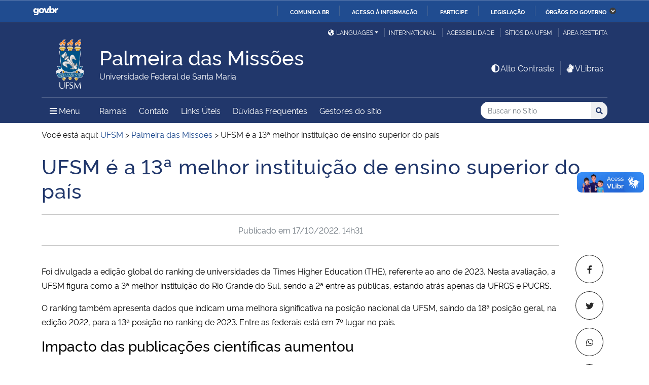

--- FILE ---
content_type: text/html; charset=UTF-8
request_url: https://www.ufsm.br/unidades-universitarias/palmeira-das-missoes/2022/10/17/ufsm-e-a-13a-melhor-instituicao-de-ensino-superior-do-pais
body_size: 98240
content:
<!doctype html>
<html lang="pt-BR" xmlns:og="http://opengraphprotocol.org/schema/" xmlns:fb="http://www.facebook.com/2008/fbml">
<head>
    <meta charset="UTF-8">
    <meta name="viewport" content="width=device-width, initial-scale=1">
    <link rel="profile" href="http://gmpg.org/xfn/11">
    <link rel="shortcut icon" href="https://www.ufsm.br/app/themes/ufsm/images/icons/favicon.ico" type="image/x-icon">
    <title>UFSM é a 13ª melhor instituição de ensino superior do país &#8211; Palmeira das Missões</title>
<meta name='robots' content='max-image-preview:large' />
<link rel='dns-prefetch' href='//www.ufsm.br' />
<link rel='dns-prefetch' href='//translate.google.com' />
<link rel='dns-prefetch' href='//www.googletagmanager.com' />
<link rel="alternate" type="application/rss+xml" title="Feed para Palmeira das Missões &raquo;" href="https://www.ufsm.br/unidades-universitarias/palmeira-das-missoes/feed" />
<link rel="alternate" title="oEmbed (JSON)" type="application/json+oembed" href="https://www.ufsm.br/unidades-universitarias/palmeira-das-missoes/wp-json/oembed/1.0/embed?url=https%3A%2F%2Fwww.ufsm.br%2Funidades-universitarias%2Fpalmeira-das-missoes%2F2022%2F10%2F17%2Fufsm-e-a-13a-melhor-instituicao-de-ensino-superior-do-pais" />
<link rel="alternate" title="oEmbed (XML)" type="text/xml+oembed" href="https://www.ufsm.br/unidades-universitarias/palmeira-das-missoes/wp-json/oembed/1.0/embed?url=https%3A%2F%2Fwww.ufsm.br%2Funidades-universitarias%2Fpalmeira-das-missoes%2F2022%2F10%2F17%2Fufsm-e-a-13a-melhor-instituicao-de-ensino-superior-do-pais&#038;format=xml" />
<link rel="amphtml" href="https://www.ufsm.br/unidades-universitarias/palmeira-das-missoes/2022/10/17/ufsm-e-a-13a-melhor-instituicao-de-ensino-superior-do-pais?amp"><meta property="og:title" content="UFSM é a 13ª melhor instituição de ensino superior do país"/><meta property="og:description" content="Foi divulgada a edição global do ranking de universidades da Times Higher Education (THE), referente ao ano de 2023. Nesta avaliação, a UFSM figura como a 3ª melhor instituição do Rio Grande do Sul, sendo a 2ª entre as públicas, estando atrás apenas da UFRGS e PUCRS. O ranking também apre"/><meta name="description" content="Foi divulgada a edição global do ranking de universidades da Times Higher Education (THE), referente ao ano de 2023. Nesta avaliação, a UFSM figura como a 3ª melhor instituição do Rio Grande do Sul, sendo a 2ª entre as públicas, estando atrás apenas da UFRGS e PUCRS. O ranking também apre"/><meta property="og:type" content="article"/><meta property="og:url" content="https://www.ufsm.br/unidades-universitarias/palmeira-das-missoes/2022/10/17/ufsm-e-a-13a-melhor-instituicao-de-ensino-superior-do-pais"/><meta property="og:site_name" content="Palmeira das Missões"/><meta property='og:image' content='https://www.ufsm.br/app/uploads/sites/378/2022/10/banner-13-melhor-do-pais.jpg'>
<style id='wp-img-auto-sizes-contain-inline-css' type='text/css'>
img:is([sizes=auto i],[sizes^="auto," i]){contain-intrinsic-size:3000px 1500px}
/*# sourceURL=wp-img-auto-sizes-contain-inline-css */
</style>
<style id='wp-emoji-styles-inline-css' type='text/css'>

	img.wp-smiley, img.emoji {
		display: inline !important;
		border: none !important;
		box-shadow: none !important;
		height: 1em !important;
		width: 1em !important;
		margin: 0 0.07em !important;
		vertical-align: -0.1em !important;
		background: none !important;
		padding: 0 !important;
	}
/*# sourceURL=wp-emoji-styles-inline-css */
</style>
<link rel='stylesheet' id='wp-block-library-css' href='https://www.ufsm.br/unidades-universitarias/palmeira-das-missoes/wp-includes/css/dist/block-library/style.min.css?ver=6.9' type='text/css' media='all' />
<style id='global-styles-inline-css' type='text/css'>
:root{--wp--preset--aspect-ratio--square: 1;--wp--preset--aspect-ratio--4-3: 4/3;--wp--preset--aspect-ratio--3-4: 3/4;--wp--preset--aspect-ratio--3-2: 3/2;--wp--preset--aspect-ratio--2-3: 2/3;--wp--preset--aspect-ratio--16-9: 16/9;--wp--preset--aspect-ratio--9-16: 9/16;--wp--preset--color--black: #000000;--wp--preset--color--cyan-bluish-gray: #abb8c3;--wp--preset--color--white: #ffffff;--wp--preset--color--pale-pink: #f78da7;--wp--preset--color--vivid-red: #cf2e2e;--wp--preset--color--luminous-vivid-orange: #ff6900;--wp--preset--color--luminous-vivid-amber: #fcb900;--wp--preset--color--light-green-cyan: #7bdcb5;--wp--preset--color--vivid-green-cyan: #00d084;--wp--preset--color--pale-cyan-blue: #8ed1fc;--wp--preset--color--vivid-cyan-blue: #0693e3;--wp--preset--color--vivid-purple: #9b51e0;--wp--preset--gradient--vivid-cyan-blue-to-vivid-purple: linear-gradient(135deg,rgb(6,147,227) 0%,rgb(155,81,224) 100%);--wp--preset--gradient--light-green-cyan-to-vivid-green-cyan: linear-gradient(135deg,rgb(122,220,180) 0%,rgb(0,208,130) 100%);--wp--preset--gradient--luminous-vivid-amber-to-luminous-vivid-orange: linear-gradient(135deg,rgb(252,185,0) 0%,rgb(255,105,0) 100%);--wp--preset--gradient--luminous-vivid-orange-to-vivid-red: linear-gradient(135deg,rgb(255,105,0) 0%,rgb(207,46,46) 100%);--wp--preset--gradient--very-light-gray-to-cyan-bluish-gray: linear-gradient(135deg,rgb(238,238,238) 0%,rgb(169,184,195) 100%);--wp--preset--gradient--cool-to-warm-spectrum: linear-gradient(135deg,rgb(74,234,220) 0%,rgb(151,120,209) 20%,rgb(207,42,186) 40%,rgb(238,44,130) 60%,rgb(251,105,98) 80%,rgb(254,248,76) 100%);--wp--preset--gradient--blush-light-purple: linear-gradient(135deg,rgb(255,206,236) 0%,rgb(152,150,240) 100%);--wp--preset--gradient--blush-bordeaux: linear-gradient(135deg,rgb(254,205,165) 0%,rgb(254,45,45) 50%,rgb(107,0,62) 100%);--wp--preset--gradient--luminous-dusk: linear-gradient(135deg,rgb(255,203,112) 0%,rgb(199,81,192) 50%,rgb(65,88,208) 100%);--wp--preset--gradient--pale-ocean: linear-gradient(135deg,rgb(255,245,203) 0%,rgb(182,227,212) 50%,rgb(51,167,181) 100%);--wp--preset--gradient--electric-grass: linear-gradient(135deg,rgb(202,248,128) 0%,rgb(113,206,126) 100%);--wp--preset--gradient--midnight: linear-gradient(135deg,rgb(2,3,129) 0%,rgb(40,116,252) 100%);--wp--preset--font-size--small: 13px;--wp--preset--font-size--medium: 20px;--wp--preset--font-size--large: 36px;--wp--preset--font-size--x-large: 42px;--wp--preset--spacing--20: 0.44rem;--wp--preset--spacing--30: 0.67rem;--wp--preset--spacing--40: 1rem;--wp--preset--spacing--50: 1.5rem;--wp--preset--spacing--60: 2.25rem;--wp--preset--spacing--70: 3.38rem;--wp--preset--spacing--80: 5.06rem;--wp--preset--shadow--natural: 6px 6px 9px rgba(0, 0, 0, 0.2);--wp--preset--shadow--deep: 12px 12px 50px rgba(0, 0, 0, 0.4);--wp--preset--shadow--sharp: 6px 6px 0px rgba(0, 0, 0, 0.2);--wp--preset--shadow--outlined: 6px 6px 0px -3px rgb(255, 255, 255), 6px 6px rgb(0, 0, 0);--wp--preset--shadow--crisp: 6px 6px 0px rgb(0, 0, 0);}:where(.is-layout-flex){gap: 0.5em;}:where(.is-layout-grid){gap: 0.5em;}body .is-layout-flex{display: flex;}.is-layout-flex{flex-wrap: wrap;align-items: center;}.is-layout-flex > :is(*, div){margin: 0;}body .is-layout-grid{display: grid;}.is-layout-grid > :is(*, div){margin: 0;}:where(.wp-block-columns.is-layout-flex){gap: 2em;}:where(.wp-block-columns.is-layout-grid){gap: 2em;}:where(.wp-block-post-template.is-layout-flex){gap: 1.25em;}:where(.wp-block-post-template.is-layout-grid){gap: 1.25em;}.has-black-color{color: var(--wp--preset--color--black) !important;}.has-cyan-bluish-gray-color{color: var(--wp--preset--color--cyan-bluish-gray) !important;}.has-white-color{color: var(--wp--preset--color--white) !important;}.has-pale-pink-color{color: var(--wp--preset--color--pale-pink) !important;}.has-vivid-red-color{color: var(--wp--preset--color--vivid-red) !important;}.has-luminous-vivid-orange-color{color: var(--wp--preset--color--luminous-vivid-orange) !important;}.has-luminous-vivid-amber-color{color: var(--wp--preset--color--luminous-vivid-amber) !important;}.has-light-green-cyan-color{color: var(--wp--preset--color--light-green-cyan) !important;}.has-vivid-green-cyan-color{color: var(--wp--preset--color--vivid-green-cyan) !important;}.has-pale-cyan-blue-color{color: var(--wp--preset--color--pale-cyan-blue) !important;}.has-vivid-cyan-blue-color{color: var(--wp--preset--color--vivid-cyan-blue) !important;}.has-vivid-purple-color{color: var(--wp--preset--color--vivid-purple) !important;}.has-black-background-color{background-color: var(--wp--preset--color--black) !important;}.has-cyan-bluish-gray-background-color{background-color: var(--wp--preset--color--cyan-bluish-gray) !important;}.has-white-background-color{background-color: var(--wp--preset--color--white) !important;}.has-pale-pink-background-color{background-color: var(--wp--preset--color--pale-pink) !important;}.has-vivid-red-background-color{background-color: var(--wp--preset--color--vivid-red) !important;}.has-luminous-vivid-orange-background-color{background-color: var(--wp--preset--color--luminous-vivid-orange) !important;}.has-luminous-vivid-amber-background-color{background-color: var(--wp--preset--color--luminous-vivid-amber) !important;}.has-light-green-cyan-background-color{background-color: var(--wp--preset--color--light-green-cyan) !important;}.has-vivid-green-cyan-background-color{background-color: var(--wp--preset--color--vivid-green-cyan) !important;}.has-pale-cyan-blue-background-color{background-color: var(--wp--preset--color--pale-cyan-blue) !important;}.has-vivid-cyan-blue-background-color{background-color: var(--wp--preset--color--vivid-cyan-blue) !important;}.has-vivid-purple-background-color{background-color: var(--wp--preset--color--vivid-purple) !important;}.has-black-border-color{border-color: var(--wp--preset--color--black) !important;}.has-cyan-bluish-gray-border-color{border-color: var(--wp--preset--color--cyan-bluish-gray) !important;}.has-white-border-color{border-color: var(--wp--preset--color--white) !important;}.has-pale-pink-border-color{border-color: var(--wp--preset--color--pale-pink) !important;}.has-vivid-red-border-color{border-color: var(--wp--preset--color--vivid-red) !important;}.has-luminous-vivid-orange-border-color{border-color: var(--wp--preset--color--luminous-vivid-orange) !important;}.has-luminous-vivid-amber-border-color{border-color: var(--wp--preset--color--luminous-vivid-amber) !important;}.has-light-green-cyan-border-color{border-color: var(--wp--preset--color--light-green-cyan) !important;}.has-vivid-green-cyan-border-color{border-color: var(--wp--preset--color--vivid-green-cyan) !important;}.has-pale-cyan-blue-border-color{border-color: var(--wp--preset--color--pale-cyan-blue) !important;}.has-vivid-cyan-blue-border-color{border-color: var(--wp--preset--color--vivid-cyan-blue) !important;}.has-vivid-purple-border-color{border-color: var(--wp--preset--color--vivid-purple) !important;}.has-vivid-cyan-blue-to-vivid-purple-gradient-background{background: var(--wp--preset--gradient--vivid-cyan-blue-to-vivid-purple) !important;}.has-light-green-cyan-to-vivid-green-cyan-gradient-background{background: var(--wp--preset--gradient--light-green-cyan-to-vivid-green-cyan) !important;}.has-luminous-vivid-amber-to-luminous-vivid-orange-gradient-background{background: var(--wp--preset--gradient--luminous-vivid-amber-to-luminous-vivid-orange) !important;}.has-luminous-vivid-orange-to-vivid-red-gradient-background{background: var(--wp--preset--gradient--luminous-vivid-orange-to-vivid-red) !important;}.has-very-light-gray-to-cyan-bluish-gray-gradient-background{background: var(--wp--preset--gradient--very-light-gray-to-cyan-bluish-gray) !important;}.has-cool-to-warm-spectrum-gradient-background{background: var(--wp--preset--gradient--cool-to-warm-spectrum) !important;}.has-blush-light-purple-gradient-background{background: var(--wp--preset--gradient--blush-light-purple) !important;}.has-blush-bordeaux-gradient-background{background: var(--wp--preset--gradient--blush-bordeaux) !important;}.has-luminous-dusk-gradient-background{background: var(--wp--preset--gradient--luminous-dusk) !important;}.has-pale-ocean-gradient-background{background: var(--wp--preset--gradient--pale-ocean) !important;}.has-electric-grass-gradient-background{background: var(--wp--preset--gradient--electric-grass) !important;}.has-midnight-gradient-background{background: var(--wp--preset--gradient--midnight) !important;}.has-small-font-size{font-size: var(--wp--preset--font-size--small) !important;}.has-medium-font-size{font-size: var(--wp--preset--font-size--medium) !important;}.has-large-font-size{font-size: var(--wp--preset--font-size--large) !important;}.has-x-large-font-size{font-size: var(--wp--preset--font-size--x-large) !important;}
/*# sourceURL=global-styles-inline-css */
</style>

<style id='classic-theme-styles-inline-css' type='text/css'>
/*! This file is auto-generated */
.wp-block-button__link{color:#fff;background-color:#32373c;border-radius:9999px;box-shadow:none;text-decoration:none;padding:calc(.667em + 2px) calc(1.333em + 2px);font-size:1.125em}.wp-block-file__button{background:#32373c;color:#fff;text-decoration:none}
/*# sourceURL=/wp-includes/css/classic-themes.min.css */
</style>
<link rel='stylesheet' id='select2-css' href='https://www.ufsm.br/app/themes/ufsm/css/select2.min.css?ver=4.0.13' type='text/css' media='all' />
<link rel='stylesheet' id='ufsm-css' href='https://www.ufsm.br/app/themes/ufsm/css/ufsm.css?ver=2.3.14' type='text/css' media='all' />
<link rel='stylesheet' id='select2-bootstrap-5-theme-css' href='https://www.ufsm.br/app/themes/ufsm/css/select2-bootstrap-5-theme.min.css?ver=1.3.0' type='text/css' media='all' />
<link rel='stylesheet' id='jcloudcss-css' href='https://www.ufsm.br/app/themes/ufsm/css/jqcloud.min.css?ver=6.9' type='text/css' media='all' />
<link rel='stylesheet' id='wp-font-ufsm-css' href='https://www.ufsm.br/app/themes/ufsm/fonts/font-ufsm/font-ufsm.css?ver=6.9' type='text/css' media='all' />
<link rel='stylesheet' id='wp-font-awesome-css' href='https://www.ufsm.br/app/themes/ufsm/fonts/fontawesome/css/all.min.css?ver=6.9' type='text/css' media='all' />
<link rel='stylesheet' id='dashicons-css' href='https://www.ufsm.br/unidades-universitarias/palmeira-das-missoes/wp-includes/css/dashicons.min.css?ver=6.9' type='text/css' media='all' />
<script type="text/javascript" src="https://www.ufsm.br/app/themes/ufsm/js/jquery.min.js" id="jquery-js"></script>
<script type="text/javascript" src="https://www.ufsm.br/app/themes/ufsm/js/jquery-migrate.js" id="jquery-migrate-fix-js"></script>
<script type="text/javascript" src="https://www.ufsm.br/app/themes/ufsm/js/fixjquery.js?ver=1" id="fixjquery-js"></script>
<script type="text/javascript" src="https://www.ufsm.br/app/themes/ufsm/js/select2.min.js?ver=4.0.13" id="select2js-js"></script>
<script type="text/javascript" defer="defer" async="async" src="//translate.google.com/translate_a/element.js?cb=googleTranslateElementInit2&amp;ver=1" id="google-translate-js"></script>
<script type="text/javascript" defer="defer" async="async" src="//www.googletagmanager.com/gtag/js?id=UA-26102952-9&amp;ver=1" id="google-tag-manager-js"></script>
<link rel="https://api.w.org/" href="https://www.ufsm.br/unidades-universitarias/palmeira-das-missoes/wp-json/" /><link rel="alternate" title="JSON" type="application/json" href="https://www.ufsm.br/unidades-universitarias/palmeira-das-missoes/wp-json/wp/v2/posts/6952" /><link rel="EditURI" type="application/rsd+xml" title="RSD" href="https://www.ufsm.br/unidades-universitarias/palmeira-das-missoes/xmlrpc.php?rsd" />
<meta name="generator" content="WordPress 6.9" />
<link rel="canonical" href="https://www.ufsm.br/unidades-universitarias/palmeira-das-missoes/2022/10/17/ufsm-e-a-13a-melhor-instituicao-de-ensino-superior-do-pais" />
<link rel='shortlink' href='https://www.ufsm.br/unidades-universitarias/palmeira-das-missoes/?p=6952' />
<!-- Stream WordPress user activity plugin v4.0.2 -->
		<style> body{
					background:white !important;
				}
		<meta name="generator" content="Elementor 3.25.11; features: additional_custom_breakpoints, e_optimized_control_loading; settings: css_print_method-external, google_font-enabled, font_display-auto">
			<style>
				.e-con.e-parent:nth-of-type(n+4):not(.e-lazyloaded):not(.e-no-lazyload),
				.e-con.e-parent:nth-of-type(n+4):not(.e-lazyloaded):not(.e-no-lazyload) * {
					background-image: none !important;
				}
				@media screen and (max-height: 1024px) {
					.e-con.e-parent:nth-of-type(n+3):not(.e-lazyloaded):not(.e-no-lazyload),
					.e-con.e-parent:nth-of-type(n+3):not(.e-lazyloaded):not(.e-no-lazyload) * {
						background-image: none !important;
					}
				}
				@media screen and (max-height: 640px) {
					.e-con.e-parent:nth-of-type(n+2):not(.e-lazyloaded):not(.e-no-lazyload),
					.e-con.e-parent:nth-of-type(n+2):not(.e-lazyloaded):not(.e-no-lazyload) * {
						background-image: none !important;
					}
				}
			</style>
			<link rel="icon" href="/app/themes/ufsm/images/icons/favicon.ico" sizes="32x32" />
<link rel="icon" href="/app/themes/ufsm/images/icons/favicon.ico" sizes="192x192" />
<link rel="apple-touch-icon" href="/app/themes/ufsm/images/icons/favicon.ico" />
<meta name="msapplication-TileImage" content="/app/themes/ufsm/images/icons/favicon.ico" />
<style>#wp-admin-bar-elementor_edit_page-default{display:none}</style>
    
    <!-- Caso existir Google analytics do usuário -->
    
    <!-- Global site tag (gtag.js) - Google Analytics UFSM -->
    <script async src="https://www.googletagmanager.com/gtag/js?id=UA-127039120-1"></script>
    <script>
        window.dataLayer = window.dataLayer || [];
        function gtag(){dataLayer.push(arguments);}
        gtag('js', new Date());

        gtag('config', 'UA-127039120-1');
    </script>

    </head>
    <body class="wp-singular post-template-default single single-post postid-6952 single-format-standard wp-theme-ufsm template-view portaltype-collective-cover-content wp-embed-responsive group-blog elementor-default elementor-kit-4043" >
        <!-- Jump Acessibilidade -->
        <span id="skip-menu">
            <a class="visually-hidden-focusable" href="#acontent" accesskey="1">Ir para o conteúdo <span class="visually-hidden">Palmeira das Missões</span></a>
            <a class="visually-hidden-focusable" href="#amenu" accesskey="2">Ir para o menu <span class="visually-hidden">Palmeira das Missões</span></a>
            <a class="visually-hidden-focusable" href="#abusca" accesskey="3">Ir para a busca <span class="visually-hidden">no site Palmeira das Missões</span></a>
            <a class="visually-hidden-focusable" href="#afooter" accesskey="4">Ir para o rodapé <span class="visually-hidden">Palmeira das Missões</span></a>
        </span>
        <!-- Jump Acessibilidade -->
        <!-- barra do governo -->
        <div id="barra-brasil" style="display:none !important;">
            <ul id="menu-barra-temp" style="list-style:none;">
                <li style="display:inline; padding-right:10px; margin-right:10px; border-right:1px solid #EDEDED">
                    <a href="http://brasil.gov.br" style="font-family:sans,sans-serif; text-decoration:none; color:white;">Portal do Governo Brasileiro</a>
                </li>
            </ul>
        </div>
        <!-- fim barra do governo -->
        <header id="main-header">
            <div class="container">
                <div class="row">
                    <div class="col-md-12 d-flex justify-content-center justify-content-md-end mt-md-1">
                        <ul id="portal-siteactions" class="border-0 m-0">
                            <li  class="dropdown" id="languages">
                                <!-- GOOGLE IDIOMA -->
                                <script>
                                    /* <![CDATA[ */
                                    function GTranslateGetCurrentLang() {var keyValue = document.cookie.match('(^|;) ?googtrans=([^;]*)(;|$)');return keyValue ? keyValue[2].split('/')[2] : null;}
                                    function GTranslateFireEvent(element,event){try{if(document.createEventObject){var evt=document.createEventObject();element.fireEvent('on'+event,evt)}else{var evt=document.createEvent('HTMLEvents');evt.initEvent(event,true,true);element.dispatchEvent(evt)}}catch(e){}}
                                    function doGTranslate(lang_pair){if(lang_pair.value)lang_pair=lang_pair.value;if(lang_pair=='')return;var lang=lang_pair.split('|')[1];if(GTranslateGetCurrentLang() == null && lang == lang_pair.split('|')[0])return;var teCombo;var sel=document.getElementsByTagName('select');for(var i=0;i<sel.length;i++)if(sel[i].className=='goog-te-combo')teCombo=sel[i];if(document.getElementById('google_translate_element2')==null||document.getElementById('google_translate_element2').innerHTML.length==0||teCombo.length==0||teCombo.innerHTML.length==0){setTimeout(function(){doGTranslate(lang_pair)},500)}else{teCombo.value=lang;GTranslateFireEvent(teCombo,'change');GTranslateFireEvent(teCombo,'change')}}
                                    /* ]]> */
                                </script>
                                <div id="google_translate_element2"></div>
                                <script>function googleTranslateElementInit2() {new google.translate.TranslateElement({pageLanguage: 'pt', autoDisplay: false}, 'google_translate_element2');}</script>
                                <a href="#" class="dropdown-toggle px-2 d-block notranslate" id="dropdown_language" data-bs-toggle="dropdown" aria-haspopup="true" aria-expanded="false"><i aria-hidden="true" class="fas me-1 fa-globe-americas d-none d-sm-inline-block"></i>Languages</a>
                                <div class="dropdown-menu" aria-labelledby="dropdown_language">
                                        <a href="#" onclick="doGTranslate('pt|pt');return false;" title="Português" class="dropdown-item nturl notranslate"><span class="flag-icon">🇧🇷</span> Português</a>
                                        <a href="#" onclick="doGTranslate('pt|en');return false;" title="English - Google automatic translation" class="dropdown-item nturl notranslate"><span class="flag-icon">🇺🇸</span> English</a>
                                        <a href="#" onclick="doGTranslate('pt|es');return false;" title="Español - Traducción automática de Google" class="dropdown-item nturl notranslate"><span class="flag-icon">🇪🇸</span> Español</a>
                                        <a href="#" onclick="doGTranslate('pt|fr');return false;" title="Français - Traduction automatique de Google" class="dropdown-item nturl notranslate"><span class="flag-icon">🇫🇷</span> Français</a>
                                        <a href="#" onclick="doGTranslate('pt|it');return false;" title="Italiano - Google traduzione automatica" class="dropdown-item nturl notranslate"><span class="flag-icon">🇮🇹</span> Italiano</a>
                                </div>
                                <!-- GOOGLE IDIOMA -->
                            </li>
                            <li>
                                <a class="bl-ufsm px-2" href="/global" title="International">International</a>
                            </li>
                            <li class="d-none d-md-inline-flex" id="siteaction-accessibility">
                                <a class="bl-ufsm px-2" href="#" title="Acessibilidade" accesskey="5" data-bs-toggle="modal" data-bs-target="#modal-acessibilidade">Acessibilidade</a>
                            </li>
                            <li id="siteaction-sitiosdaufsm">
                                <a class="bl-ufsm px-2" href="/sitios-da-ufsm" title="Sítios da UFSM" accesskey="7">Sítios da UFSM</a>
                            </li>
                            <li class="d-none d-md-inline-flex">
                                <a class="bl-ufsm ps-2" href="https://www.ufsm.br/unidades-universitarias/palmeira-das-missoes/wp-admin/" title="Área Restrita" accesskey="8">Área restrita</a>
                            </li>
                        </ul>
                    </div>
                </div>
                <div class="row">
                    <div class="col-md-12">

                        <div class="d-flex justify-content-md-between bb-ufsm">

                            <!-- Logo -->
                            <div class="d-flex flex-fill mb-md-3" id="logo">

                                <div class="logo-ufsm flex-shrink-0 mx-md-0">
                                    <a title="Logotipo UFSM" href="/">
                                        <img src="https://www.ufsm.br/app/themes/ufsm/images/brasao.svg" alt="Imagem do brasão composta por quatro elementos: escudo, flor de lis, archotes e lema.">
                                    </a>
                                </div>
                                                                <div class="d-flex text-start">
                                    <a href="https://www.ufsm.br/unidades-universitarias/palmeira-das-missoes/" rel="home" class="d-flex flex-column align-self-center">
                                        <h1 class="site-title m-0 notranslate titulo-menor">Palmeira das Missões</h1>
                                        <div class="site-description notranslate">Universidade Federal de Santa Maria</div>
                                        <span class="notranslate" id="portal-description"></span>
                                    </a>
                                </div>
                            </div>
                            <!-- Acessibilidade -->
                            <div class="my-auto align-self-end d-none d-md-flex flex-shrink-0">
                                <ul class="m-0">
                                    <li class="px-2" id="siteaction-contraste">
                                        <a href="#" onclick="contraste()" class="toggle-contraste text-white" title="Alto Contraste" accesskey="6"><i class="fa fa-fw fa-adjust" aria-hidden="true"></i>Alto Contraste</a>
                                    </li>
                                    <li class="px-2 bl-ufsm" id="siteaction-vlibras">
                                        <a href="http://www.vlibras.gov.br/" class="text-white" accesskey=""><i class="fa fa-fw fa-sign-language" aria-hidden="true"></i>VLibras</a>
                                    </li>
                                </ul>
                            </div>
                        </div>
                    </div>
                </div>
                <!-- HEADER -->
                <div class="row">
                    <div class="col-md-12 d-flex justify-content-between py-0">
                        <div class="d-inline-flex align-items-center">
                            <!-- ICONE MENU -->
                            <div class="header-icons flex-shrink-0">
                                <a class="text-white order-0 px-3" id="amenu" data-bs-toggle="collapse" href="#container-menu-superior" aria-expanded="false" aria-controls="container-menu-superior" style="text-decoration: none;">
                                    <i class="fa fa-bars" aria-hidden="true"></i>
                                    <span aria-hidden="true" class="pe-2">Menu</span>
                                    <span class="visually-hidden">Menu Principal do Sítio</span>
                                </a>
                            </div>
                            <!-- Links Destaque/Serviços -->
                            <div class="align-content-center links-destaque d-none d-lg-flex">
                                <div class="menu-horizontal-container"><ul id="menu-rapido-services" class="mx-1"><li id="menu-item-2914" class="menu-item menu-item-type-post_type menu-item-object-page menu-item-2914"><a href="https://www.ufsm.br/unidades-universitarias/palmeira-das-missoes/ramais">Ramais</a></li>
<li id="menu-item-138" class="menu-item menu-item-type-post_type menu-item-object-page menu-item-138"><a href="https://www.ufsm.br/unidades-universitarias/palmeira-das-missoes/contato">Contato</a></li>
<li id="menu-item-139" class="menu-item menu-item-type-post_type menu-item-object-page menu-item-139"><a href="https://www.ufsm.br/unidades-universitarias/palmeira-das-missoes/links-uteis">Links Úteis</a></li>
<li id="menu-item-140" class="menu-item menu-item-type-post_type menu-item-object-page menu-item-140"><a href="https://www.ufsm.br/unidades-universitarias/palmeira-das-missoes/duvidas-frequentes">Dúvidas Frequentes</a></li>
<li class="menu-item menu-item-type menu-item-object"><a href="https://www.ufsm.br/unidades-universitarias/palmeira-das-missoes/gestores-do-sitio">Gestores do sítio</a></li></ul></div>                            </div>
                        </div>
                        <!-- Search -->
                        <div class="align-self-center flex-shrink-0 my-1 my-sm-2" id="portal-searchbox">
                            <form action="https://www.ufsm.br/unidades-universitarias/palmeira-das-missoes/busca" >
                                <fieldset>
                                    <legend class="visually-hidden">Busca</legend>
                                    <input type='hidden' value='378' name='sites[]'>                                    <h2 class="visually-hidden">Buscar no no Sítio</h2>
                                    <div class="input-group input-group-sm">
                                        <label for="abusca" class="visually-hidden">Busca: </label>
                                        <input autocomplete="off" type="text" oninput="setCustomValidity('')" oninvalid="setCustomValidity('A busca deve conter no mínimo 3 caracteres')" pattern=".{3,}" id="abusca" required class="form-control rounded-start border-0" placeholder="Buscar no Sítio" aria-label="Buscar no Sítio" title="Pesquisar por:" name="q" value="">
                                        <button class="btn" type="submit">
                                            <span class="visually-hidden">Buscar</span><i class="fa fa-search" aria-hidden="true"></i>
                                        </button>
                                    </div>
                                </fieldset>
                            </form>
                        </div>
                        <!-- MENU & BUSCA -->
                    </div>
                </div>
            </div>

            <!-- MENU PRINCIPAL -->
            <div class="box-menu">
                <div id="container-menu-superior" class="container-menu-superior collapse">
                    <div class="container">
                        <div class="row">
                            <div id="collapse-menu-superior" class="col-12" role="complementary">
                                <div class="col-12 d-lg-none" id="">
                                    <div class="menu-horizontal-container"><ul id="menu-rapido-mobile" class="menu"><li class="menu-item menu-item-type-post_type menu-item-object-page menu-item-2914"><a href="https://www.ufsm.br/unidades-universitarias/palmeira-das-missoes/ramais">Ramais</a></li>
<li class="menu-item menu-item-type-post_type menu-item-object-page menu-item-138"><a href="https://www.ufsm.br/unidades-universitarias/palmeira-das-missoes/contato">Contato</a></li>
<li class="menu-item menu-item-type-post_type menu-item-object-page menu-item-139"><a href="https://www.ufsm.br/unidades-universitarias/palmeira-das-missoes/links-uteis">Links Úteis</a></li>
<li class="menu-item menu-item-type-post_type menu-item-object-page menu-item-140"><a href="https://www.ufsm.br/unidades-universitarias/palmeira-das-missoes/duvidas-frequentes">Dúvidas Frequentes</a></li>
<li class="menu-item menu-item-type menu-item-object"><a href="https://www.ufsm.br/unidades-universitarias/palmeira-das-missoes/gestores-do-sitio">Gestores do sítio</a></li></ul></div>                                </div>
                                <nav id="" class="">
                                    <ul id="menu-superior" class="menu"><li id="menu-item-102" class="menu-item menu-item-type-custom menu-item-object-custom menu-item-has-children menu-item-102"><a>Acesso Rápido</a>
<ul class="sub-menu">
	<li id="menu-item-103" class="menu-item menu-item-type-custom menu-item-object-custom menu-item-103"><a href="https://www.ufsm.br/">Portal Principal</a></li>
</ul>
</li>
<li id="menu-item-13" class="menu-item menu-item-type-custom menu-item-object-custom menu-item-has-children menu-item-13"><a>Estrutura</a>
<ul class="sub-menu">
	<li id="menu-item-122" class="menu-item menu-item-type-custom menu-item-object-custom menu-item-has-children menu-item-122"><a >Sobre UFSM &#8211; PM</a>
	<ul class="sub-menu">
		<li id="menu-item-10" class="menu-item menu-item-type-post_type menu-item-object-page menu-item-10"><a href="https://www.ufsm.br/unidades-universitarias/palmeira-das-missoes/institucional">Institucional</a></li>
		<li id="menu-item-3623" class="menu-item menu-item-type-custom menu-item-object-custom menu-item-3623"><a href="https://www.ufsm.br/reitoria/avaliacao/csapm/">Avaliação Institucional</a></li>
		<li id="menu-item-17" class="menu-item menu-item-type-post_type menu-item-object-page menu-item-17"><a href="https://www.ufsm.br/unidades-universitarias/palmeira-das-missoes/historico">Histórico</a></li>
		<li id="menu-item-116" class="menu-item menu-item-type-post_type menu-item-object-page menu-item-116"><a href="https://www.ufsm.br/unidades-universitarias/palmeira-das-missoes/responsabilidade-social-e-cultura">Responsabilidade Social e Cultura</a></li>
	</ul>
</li>
	<li id="menu-item-12" class="menu-item menu-item-type-post_type menu-item-object-page menu-item-12"><a href="https://www.ufsm.br/unidades-universitarias/palmeira-das-missoes/direcao">Direção</a></li>
	<li id="menu-item-9435" class="menu-item menu-item-type-post_type menu-item-object-page menu-item-9435"><a href="https://www.ufsm.br/unidades-universitarias/palmeira-das-missoes/nucleo-de-infraestrutura-e-patrimonio">Núcleo de Infraestrutura e Patrimônio </a></li>
	<li id="menu-item-121" class="menu-item menu-item-type-post_type menu-item-object-page menu-item-121"><a href="https://www.ufsm.br/unidades-universitarias/palmeira-das-missoes/nucleo-de-controle-orcamentario">Núcleo de Gestão Orçamentária/ Portal da Transparência</a></li>
	<li id="menu-item-113" class="menu-item menu-item-type-post_type menu-item-object-page menu-item-113"><a href="https://www.ufsm.br/unidades-universitarias/palmeira-das-missoes/nap-nucleo-de-apoio-pedagogico">NAE – Núcleo de Assistência Estudantil</a></li>
	<li id="menu-item-164" class="menu-item menu-item-type-post_type menu-item-object-page menu-item-164"><a href="https://www.ufsm.br/unidades-universitarias/palmeira-das-missoes/nti-nucleo-de-tecnologia-da-informacao">Setor de Tecnologia de Informação</a></li>
	<li id="menu-item-120" class="menu-item menu-item-type-post_type menu-item-object-page menu-item-120"><a href="https://www.ufsm.br/unidades-universitarias/palmeira-das-missoes/comunicacao-social">Divisão de Divulgação Institucional</a></li>
	<li id="menu-item-111" class="menu-item menu-item-type-post_type menu-item-object-page menu-item-111"><a href="https://www.ufsm.br/unidades-universitarias/palmeira-das-missoes/gabinete-de-projetos">Divisão de Projetos</a></li>
	<li id="menu-item-6850" class="menu-item menu-item-type-post_type menu-item-object-page menu-item-6850"><a href="https://www.ufsm.br/unidades-universitarias/palmeira-das-missoes/unidade-de-apoio-pedagogico-uap">Divisão de Apoio Pedagógico</a></li>
	<li id="menu-item-161" class="menu-item menu-item-type-post_type menu-item-object-page menu-item-161"><a href="https://www.ufsm.br/unidades-universitarias/palmeira-das-missoes/secretarias">Secretarias e Subdivisões</a></li>
	<li id="menu-item-2390" class="menu-item menu-item-type-post_type menu-item-object-page menu-item-2390"><a href="https://www.ufsm.br/unidades-universitarias/palmeira-das-missoes/departamentos">Departamentos</a></li>
</ul>
</li>
<li id="menu-item-160" class="menu-item menu-item-type-post_type menu-item-object-page menu-item-160"><a href="https://www.ufsm.br/unidades-universitarias/palmeira-das-missoes/biblioteca-setorial-ufsm-pm">Biblioteca Fora de Sede da UFSM – PM</a></li>
<li id="menu-item-145" class="menu-item menu-item-type-post_type menu-item-object-page menu-item-145"><a href="https://www.ufsm.br/unidades-universitarias/palmeira-das-missoes/restaurante-universitario-ufsm-pm">Restaurante Universitário UFSM – PM</a></li>
<li id="menu-item-143" class="menu-item menu-item-type-post_type menu-item-object-page menu-item-143"><a href="https://www.ufsm.br/unidades-universitarias/palmeira-das-missoes/acessibilidade">Acessibilidade</a></li>
<li id="menu-item-9564" class="menu-item menu-item-type-post_type menu-item-object-page menu-item-9564"><a href="https://www.ufsm.br/unidades-universitarias/palmeira-das-missoes/codinter-ufsm-pm">Internacionalização</a></li>
<li id="menu-item-32" class="menu-item menu-item-type-custom menu-item-object-custom menu-item-has-children menu-item-32"><a>Ensino</a>
<ul class="sub-menu">
	<li id="menu-item-9482" class="menu-item menu-item-type-post_type menu-item-object-page menu-item-9482"><a href="https://www.ufsm.br/unidades-universitarias/palmeira-das-missoes/ensalamento">Ensalamento</a></li>
	<li id="menu-item-34" class="menu-item menu-item-type-post_type menu-item-object-page menu-item-34"><a href="https://www.ufsm.br/unidades-universitarias/palmeira-das-missoes/graduacao">Graduação</a></li>
	<li id="menu-item-36" class="menu-item menu-item-type-post_type menu-item-object-page menu-item-36"><a href="https://www.ufsm.br/unidades-universitarias/palmeira-das-missoes/pos-graduacao">Pós-Graduação</a></li>
	<li id="menu-item-105" class="menu-item menu-item-type-post_type menu-item-object-page menu-item-105"><a href="https://www.ufsm.br/unidades-universitarias/palmeira-das-missoes/educacao-a-distancia">Educação a Distância</a></li>
</ul>
</li>
<li id="menu-item-106" class="menu-item menu-item-type-custom menu-item-object-custom menu-item-has-children menu-item-106"><a>Pesquisa e Extensão</a>
<ul class="sub-menu">
	<li id="menu-item-601" class="menu-item menu-item-type-custom menu-item-object-custom menu-item-601"><a href="http://www.ufsmpublica.ufsm.br/palmeiramissoes/sobre">UFSM Publica</a></li>
	<li id="menu-item-4960" class="menu-item menu-item-type-post_type menu-item-object-page menu-item-4960"><a href="https://www.ufsm.br/unidades-universitarias/palmeira-das-missoes/grupos-de-pesquisa-ufsm-pm">Grupos de Pesquisa UFSM-PM</a></li>
</ul>
</li>
<li id="menu-item-107" class="menu-item menu-item-type-custom menu-item-object-custom menu-item-has-children menu-item-107"><a>Estudantes</a>
<ul class="sub-menu">
	<li id="menu-item-146" class="menu-item menu-item-type-custom menu-item-object-custom menu-item-146"><a href="https://ead08.proj.ufsm.br/moodle2_UAB/login/index.php">Moodle</a></li>
	<li id="menu-item-147" class="menu-item menu-item-type-custom menu-item-object-custom menu-item-147"><a href="https://portal.ufsm.br/aluno/">Portal do Aluno</a></li>
	<li id="menu-item-8204" class="menu-item menu-item-type-post_type menu-item-object-page menu-item-8204"><a href="https://www.ufsm.br/unidades-universitarias/palmeira-das-missoes/casa-do-estudante">Casa do Estudante</a></li>
	<li id="menu-item-114" class="menu-item menu-item-type-post_type menu-item-object-page menu-item-114"><a href="https://www.ufsm.br/unidades-universitarias/palmeira-das-missoes/portal-do-egresso">Portal do Egresso</a></li>
	<li id="menu-item-148" class="menu-item menu-item-type-custom menu-item-object-custom menu-item-148"><a href="https://portal.ufsm.br/certificados/mainMenu.html">Certificados Web</a></li>
	<li id="menu-item-144" class="menu-item menu-item-type-post_type menu-item-object-page menu-item-144"><a href="https://www.ufsm.br/unidades-universitarias/palmeira-das-missoes/diretorios-academicos">Diretórios Acadêmicos</a></li>
	<li id="menu-item-6887" class="menu-item menu-item-type-post_type menu-item-object-page menu-item-6887"><a href="https://www.ufsm.br/unidades-universitarias/palmeira-das-missoes/oportunidades-de-trabalho">Oportunidades de trabalho</a></li>
</ul>
</li>
<li id="menu-item-108" class="menu-item menu-item-type-custom menu-item-object-custom menu-item-has-children menu-item-108"><a>Servidores</a>
<ul class="sub-menu">
	<li id="menu-item-149" class="menu-item menu-item-type-custom menu-item-object-custom menu-item-has-children menu-item-149"><a >Docentes</a>
	<ul class="sub-menu">
		<li id="menu-item-151" class="menu-item menu-item-type-custom menu-item-object-custom menu-item-151"><a href="https://sso.gestaodeacesso.planejamento.gov.br/cassso/login">SIGAC</a></li>
		<li id="menu-item-153" class="menu-item menu-item-type-custom menu-item-object-custom menu-item-153"><a href="https://portal.ufsm.br/professor/login.jsp">Portal do Professor</a></li>
		<li id="menu-item-155" class="menu-item menu-item-type-custom menu-item-object-custom menu-item-155"><a href="https://portal.ufsm.br/certificados/mainMenu.html">Certificados Web</a></li>
	</ul>
</li>
	<li id="menu-item-150" class="menu-item menu-item-type-custom menu-item-object-custom menu-item-has-children menu-item-150"><a >Técnicos-administrativos</a>
	<ul class="sub-menu">
		<li id="menu-item-8417" class="menu-item menu-item-type-post_type menu-item-object-page menu-item-8417"><a href="https://www.ufsm.br/unidades-universitarias/palmeira-das-missoes/programa-gestao-de-desempenho-pgd">Programa Gestão de Desempenho (PGD) – Palmeira das Missões</a></li>
		<li id="menu-item-154" class="menu-item menu-item-type-custom menu-item-object-custom menu-item-154"><a href="https://portal.ufsm.br/pontoufsm/menu.html">Ponto Eletrônico</a></li>
		<li id="menu-item-156" class="menu-item menu-item-type-custom menu-item-object-custom menu-item-156"><a href="https://portal.ufsm.br/certificados/mainMenu.html">Certificados Web</a></li>
	</ul>
</li>
</ul>
</li>
<li id="menu-item-109" class="menu-item menu-item-type-custom menu-item-object-custom menu-item-has-children menu-item-109"><a>Documentos</a>
<ul class="sub-menu">
	<li id="menu-item-5068" class="menu-item menu-item-type-post_type menu-item-object-page menu-item-5068"><a href="https://www.ufsm.br/unidades-universitarias/palmeira-das-missoes/regimento-interno-ufsm-pm">Regimento Interno UFSM-PM</a></li>
	<li id="menu-item-8587" class="menu-item menu-item-type-post_type menu-item-object-page menu-item-8587"><a href="https://www.ufsm.br/unidades-universitarias/palmeira-das-missoes/planejamento-estrategico-ufsm-pm">Planejamento Estratégico UFSM-PM</a></li>
	<li id="menu-item-115" class="menu-item menu-item-type-post_type menu-item-object-page menu-item-115"><a href="https://www.ufsm.br/unidades-universitarias/palmeira-das-missoes/documentos-ead">Documentos EaD</a></li>
	<li id="menu-item-136" class="menu-item menu-item-type-post_type menu-item-object-page menu-item-136"><a href="https://www.ufsm.br/unidades-universitarias/palmeira-das-missoes/formulario-dispensa-de-disciplinas">Formulários</a></li>
	<li id="menu-item-622" class="menu-item menu-item-type-post_type menu-item-object-page menu-item-622"><a href="https://www.ufsm.br/unidades-universitarias/palmeira-das-missoes/atas-do-conselho-do-campus">Atas do Conselho do Campus</a></li>
	<li id="menu-item-623" class="menu-item menu-item-type-post_type menu-item-object-page menu-item-has-children menu-item-623"><a href="https://www.ufsm.br/unidades-universitarias/palmeira-das-missoes/portarias">Portarias</a>
	<ul class="sub-menu">
		<li id="menu-item-4593" class="menu-item menu-item-type-post_type menu-item-object-page menu-item-4593"><a href="https://www.ufsm.br/unidades-universitarias/palmeira-das-missoes/portarias-2020">Portarias 2020</a></li>
		<li id="menu-item-4999" class="menu-item menu-item-type-post_type menu-item-object-page menu-item-4999"><a href="https://www.ufsm.br/unidades-universitarias/palmeira-das-missoes/portarias-2021">Portarias 2021</a></li>
		<li id="menu-item-6718" class="menu-item menu-item-type-post_type menu-item-object-page menu-item-6718"><a href="https://www.ufsm.br/unidades-universitarias/palmeira-das-missoes/portarias-2022">Portarias 2022</a></li>
		<li id="menu-item-8696" class="menu-item menu-item-type-post_type menu-item-object-page menu-item-8696"><a href="https://www.ufsm.br/unidades-universitarias/palmeira-das-missoes/portarias-2023">Portarias 2023-2025</a></li>
	</ul>
</li>
</ul>
</li>
<li id="menu-item-5158" class="menu-item menu-item-type-post_type menu-item-object-page menu-item-5158"><a href="https://www.ufsm.br/unidades-universitarias/palmeira-das-missoes/covid-19-comissao-de-biosseguranca-setorial-da-ufsm-pm">Covid-19: Comissão de Biossegurança Setorial da UFSM-PM</a></li>
<li id="menu-item-5815" class="menu-item menu-item-type-post_type menu-item-object-page menu-item-5815"><a href="https://www.ufsm.br/unidades-universitarias/palmeira-das-missoes/15-anos-ufsm-pm">15 anos UFSM-PM</a></li>
</ul>                                                                            <a class="text-dark d-block fw-bold m-0 py-2 bt-ufsm-black">Redes Sociais:</a>
                                        <ul class="d-inline-flex">
                                                                                            <li id="social-menu-Instagram" class="social-item me-2">
                                                    <a class="" href="https://instagram.com/ufsmpm" target="_blank" title="Instagram">
                                                        <i class="fab fa-instagram" aria-hidden="true"></i>
                                                        <div class="visually-hidden" title="Instagram">Instagram</div>
                                                    </a>
                                                </li>
                                                                                            <li id="social-menu-Farol" class="social-item me-2">
                                                    <a class="" href="https://farol.ufsm.br/produtor/43" target="_blank" title="Farol">
                                                        <i class="ufsm ufsm-b-farol" aria-hidden="true"></i>
                                                        <div class="visually-hidden" title="Farol">Farol</div>
                                                    </a>
                                                </li>
                                                                                            <li id="social-menu-Facebook" class="social-item me-2">
                                                    <a class="" href="https://www.facebook.com/ufsmpalmeira/" target="_blank" title="Facebook">
                                                        <i class="fab fa-facebook-square" aria-hidden="true"></i>
                                                        <div class="visually-hidden" title="Facebook">Facebook</div>
                                                    </a>
                                                </li>
                                                                                            <li id="social-menu-YouTube" class="social-item me-2">
                                                    <a class="" href="https://www.youtube.com/channel/UCLjbHbRzW9VY2kHqfSqOQ7g" target="_blank" title="YouTube">
                                                        <i class="fab fa-youtube-square" aria-hidden="true"></i>
                                                        <div class="visually-hidden" title="YouTube">YouTube</div>
                                                    </a>
                                                </li>
                                                                                    </ul>
                                                                    </nav>
                            </div>
                        </div>
                    </div><!-- fim div.container -->
                </div>
            </div>
        </header> <!-- fim main-header -->
        <div class="row m-0 alert-conectividade">
            <div class="container px-4">
                <p class="my-2">
                    <i class="fa fa-exclamation-triangle fa-fw me-2" aria-hidden="true"></i>Aviso de Conectividade
                    <a href="#" id="link-status-rede" data-bs-toggle="modal" data-bs-target="#modalStatusRede"><i class="fa fa-link fa-fw"></i> Saber Mais</a>
                </p>
            </div>
        </div>
        <main id="main-content" >
            <!-- Breadcrumb -->
                            <div class="container" aria-hidden="true">
                    <div class="row">
                        <div class="col-12 breadcrumb-nav py-2 mb-3">Você está aqui: <!-- Breadcrumb NavXT 7.3.1 -->
<span property="itemListElement" typeof="ListItem"><a property="item" typeof="WebPage" title="Ir para Universidade Federal de Santa Maria" href="https://www.ufsm.br" class="main-home"><span property="name">UFSM</span></a><meta property="position" content="1"></span> &gt; <span property="itemListElement" typeof="ListItem"><a property="item" typeof="WebPage" title="Ir para Palmeira das Missões." href="https://www.ufsm.br/unidades-universitarias/palmeira-das-missoes" class="home"><span property="name">Palmeira das Missões</span></a><meta property="position" content="2"></span> &gt; <span property="itemListElement" typeof="ListItem"><span property="name">UFSM é a 13ª melhor instituição de ensino superior do país</span><meta property="position" content="3"></span></div>
                    </div>
                </div>
            	
	<div class="container">
		<div class="row">
			<section id="main-section" class="content-area col-12">
				<a name="acontent" id="acontent"><span class="visually-hidden">Início do conteúdo</span></a>
				
				
					
<div class='row'>
	<div class="col-12"  >
				<h1 class="entry-title text-start text-primary">UFSM é a 13ª melhor instituição de ensino superior do país</h1>			</div>
			<div class='col-12 col-lg-1 order-lg-5 justify-content-around justify-content-lg-start  align-items-center mt-3 flex-row flex-lg-column d-flex mt-lg-5 pt-lg-5'>
		<a class="btn btn-facebook social-buttons-noticias mb-lg-3" title="Compartilhar esta publicação no Facebook" onclick="window.open('https://www.facebook.com/sharer/sharer.php?u='+encodeURIComponent('https://www.ufsm.br/unidades-universitarias/palmeira-das-missoes/2022/10/17/ufsm-e-a-13a-melhor-instituicao-de-ensino-superior-do-pais'),'facebook-share-dialog','width=626,height=436'); return false;" ><i class="fab fa-facebook-f"></i></a>
		<a class="btn btn-twitter social-buttons-noticias mb-lg-3" title="Compartilhar esta publicação no Twitter" onclick="javascript:window.open('https://twitter.com/share?text=UFSM é a 13ª melhor instituição de ensino superior do país&amp;url=https://ufsm.br/r-378-6952','Twitter-dialog','width=626,height=436'); return false;"><i class="fab fa-twitter"></i></a>
		<a class="btn btn-whatsapp social-buttons-noticias mb-lg-3" title="Compartilhar esta publicação no WhatsApp" href='https://api.whatsapp.com/send?text=UFSM é a 13ª melhor instituição de ensino superior do país Acesse: https://www.ufsm.br/unidades-universitarias/palmeira-das-missoes/2022/10/17/ufsm-e-a-13a-melhor-instituicao-de-ensino-superior-do-pais' target='_blank'><i class="fab fa-whatsapp"></i></a>
		<button class="btn btn-short-share-link social-buttons-noticias mb-lg-3" title="Copiar link de divulgação" data-clipboard-text="https://ufsm.br/r-378-6952">
			<i class="fas fa-link" aria-hidden="true"></i>
			<span class="visually-hidden">Copiar para área de transferência</span>
		</button>
		<a class="btn btn-ouvir social-buttons-noticias mb-lg-3 stopped" title="Ouvir esta notícia"><i class="fas fa-volume-up"></i></a>
	</div>
	<div class='col-lg-11'>
		<article id="post-6952" class="post-6952 post type-post status-publish format-standard has-post-thumbnail hentry category-banner category-noticias">
			<header class="entry-header">
				<hr>
				<div class="entry-meta row">
					<div class="col-lg-12 text-center">
						<span class="posted-on text-muted">Publicado em <time class="entry-date published updated" datetime="2022-10-17T14:31:44-03:00">17/10/2022, 14h31</time></span>					</div>
				</div><!-- .entry-meta -->   
				<hr>
			</header><!-- .entry-header -->

			<div class="entry-content noticia-conteudo">
				
<section class="elementor-section elementor-top-section elementor-element elementor-element-301ee272 elementor-section-boxed elementor-section-height-default elementor-section-height-default" data-id="301ee272" data-element_type="section">
<div class="elementor-container elementor-column-gap-default">
<div class="elementor-row">
<div class="elementor-column elementor-col-100 elementor-top-column elementor-element elementor-element-f14ffcb" data-id="f14ffcb" data-element_type="column">
<div class="elementor-column-wrap elementor-element-populated">
<div class="elementor-widget-wrap">
<div class="elementor-element elementor-element-98bf8cc elementor-widget elementor-widget-text-editor" data-id="98bf8cc" data-element_type="widget" data-widget_type="text-editor.default">
<div class="elementor-widget-container">
<div class="elementor-text-editor elementor-clearfix">
<p>Foi divulgada a edição global do ranking de universidades da Times Higher Education (THE), referente ao ano de 2023. Nesta avaliação, a UFSM figura como a 3ª melhor instituição do Rio Grande do Sul, sendo a 2ª entre as públicas, estando atrás apenas da UFRGS e PUCRS.</p>
<p>O ranking também apresenta dados que indicam uma melhora significativa na posição nacional da UFSM, saindo da 18ª posição geral, na edição 2022, para a 13ª posição no ranking de 2023. Entre as federais está em 7º lugar no país. </p>
<h3>Impacto das publicações científicas aumentou</h3>
<p><img fetchpriority="high" decoding="async" src="https://www.ufsm.br/app/uploads/2022/10/citacao.png" alt="" width="570" height="268" /></p>
<p> </p>
<p align="justify">Entre as categorias nas quais a UFSM obteve avanços neste ano, o destaque fica para Citações, critério que analisa o papel das universidades na disseminação de novos conhecimentos e ideias, e indica a influência das pesquisas realizadas. Em 2023 a pontuação da Instituição foi de 33.9, em 2022 a nota era 18.6.</p>
<p align="justify">O professor Luiz Felipe Valandro, da Coordenadoria de Pesquisa da Pró-Reitoria de Pós-Graduação e Pesquisa, explica que índices de citação de artigo, pesquisadores ou instituição representam os principais parâmetros para apontar o reconhecimento do conhecimento científico gerado e a reputação científica de uma instituição. “Um aumento de índices de citação baliza a qualidade do conhecimento científico, sua importância, relevância e repercussão para área, em decorrência do comprometimento de pesquisadores e da comunidade científica, de políticas, ações, esforços e investimentos em ciência, assim como, representa a qualidade de formação de recursos humanos formados em torno de um núcleo científico de excelência”, destaca.</p>
<p> </p>
</div>
</div>
</div>
</div>
</div>
</div>
</div>
</div>
</section>
<section class="elementor-section elementor-top-section elementor-element elementor-element-bfbbdaa elementor-section-boxed elementor-section-height-default elementor-section-height-default" data-id="bfbbdaa" data-element_type="section">
<div class="elementor-container elementor-column-gap-default">
<div class="elementor-row">
<div class="elementor-column elementor-col-100 elementor-top-column elementor-element elementor-element-905ebcc" data-id="905ebcc" data-element_type="column">
<div class="elementor-column-wrap elementor-element-populated">
<div class="elementor-widget-wrap">
<div class="elementor-element elementor-element-d4e44f2 elementor-widget elementor-widget-heading" data-id="d4e44f2" data-element_type="widget" data-widget_type="heading.default">
<div class="elementor-widget-container">
<h2 class="elementor-heading-title elementor-size-default">Internacionalização e tecnologia de ponta</h2>
</div>
</div>
</div>
</div>
</div>
</div>
</div>
</section>
<section class="elementor-section elementor-top-section elementor-element elementor-element-c3eb2b1 elementor-section-boxed elementor-section-height-default elementor-section-height-default" data-id="c3eb2b1" data-element_type="section">
<div class="elementor-container elementor-column-gap-default">
<div class="elementor-row">
<div class="elementor-column elementor-col-100 elementor-top-column elementor-element elementor-element-da476dc" data-id="da476dc" data-element_type="column">
<div class="elementor-column-wrap elementor-element-populated">
<div class="elementor-widget-wrap">
<div class="elementor-element elementor-element-a161efe elementor-widget elementor-widget-text-editor" data-id="a161efe" data-element_type="widget" data-widget_type="text-editor.default">
<div class="elementor-widget-container">
<div class="elementor-text-editor elementor-clearfix">
<p align="justify">Para o coordenador de pesquisa da PRPGP, o aumento no número de citações é reflexo da qualidade do que é produzido na instituição e, sendo assim, outro ponto que merece ser lembrado é a importância da internacionalização e de investimentos em pesquisa. “Certamente esse aumento é o resultado da qualidade do conhecimento científico/tecnológico gerado e do aumento das cooperações internacionais, que potencializa a qualidade do conhecimento e a excelência na formação de recursos humanos envolvidos no sistema de pós-graduação e pesquisa científica (corpo docente, mestrado/doutorado, iniciação científica). </p>
<p align="justify">Da mesma forma, o investimento realizado, ao longo dos anos, em equipamentos de vanguarda e alta tecnologia para estruturar laboratórios de pesquisa multiusuários, tem tido efeito fundamental para sedimentar ações concretas em pesquisa e produção de conhecimento em excelência, com as repercussões na prospecção de inovação, tecnologia e transferência do conhecimento”, avalia Luiz Felipe Valandro.</p>
</div>
</div>
</div>
</div>
</div>
</div>
</div>
</div>
</section>
<section class="elementor-section elementor-top-section elementor-element elementor-element-a6da08c elementor-section-boxed elementor-section-height-default elementor-section-height-default" data-id="a6da08c" data-element_type="section">
<div class="elementor-container elementor-column-gap-default">
<div class="elementor-row">
<div class="elementor-column elementor-col-100 elementor-top-column elementor-element elementor-element-594d435" data-id="594d435" data-element_type="column">
<div class="elementor-column-wrap elementor-element-populated">
<div class="elementor-widget-wrap">
<div class="elementor-element elementor-element-2042206 elementor-widget elementor-widget-image-gallery" data-id="2042206" data-element_type="widget" data-widget_type="image-gallery.default">
<div class="elementor-widget-container">
<div class="elementor-image-gallery">
<div id="gallery-1" class="gallery galleryid-60021 gallery-columns-2 gallery-size-medium_large">
<figure class="gallery-item">
<div class="gallery-icon landscape"><a href="https://www.ufsm.br/app/uploads/2022/10/internacional.jpg" data-elementor-open-lightbox="yes" data-elementor-lightbox-slideshow="2042206" data-elementor-lightbox-title="internacional"><img decoding="async" class="attachment-medium_large size-medium_large" src="https://www.ufsm.br/app/uploads/2022/10/internacional.jpg" alt="" width="541" height="251" aria-describedby="gallery-1-60023" /></a></div>
<figcaption id="gallery-1-60023" class="wp-caption-text gallery-caption">Perspectivas internacionais</figcaption>
</figure>
<figure class="gallery-item">
<div class="gallery-icon landscape"><a href="https://www.ufsm.br/app/uploads/2022/10/industria.jpg" data-elementor-open-lightbox="yes" data-elementor-lightbox-slideshow="2042206" data-elementor-lightbox-title="indústria"><img decoding="async" class="attachment-medium_large size-medium_large" src="https://www.ufsm.br/app/uploads/2022/10/industria.jpg" alt="" width="538" height="247" aria-describedby="gallery-1-60022" /></a></div>
<figcaption id="gallery-1-60022" class="wp-caption-text gallery-caption">Renda da Indústria</figcaption>
</figure>
</div>
</div>
</div>
</div>
</div>
</div>
</div>
</div>
</div>
</section>
<section class="elementor-section elementor-top-section elementor-element elementor-element-82bd63b elementor-section-boxed elementor-section-height-default elementor-section-height-default" data-id="82bd63b" data-element_type="section">
<div class="elementor-container elementor-column-gap-default">
<div class="elementor-row">
<div class="elementor-column elementor-col-100 elementor-top-column elementor-element elementor-element-9ce291e" data-id="9ce291e" data-element_type="column">
<div class="elementor-column-wrap elementor-element-populated">
<div class="elementor-widget-wrap">
<div class="elementor-element elementor-element-7c6a011 elementor-widget elementor-widget-heading" data-id="7c6a011" data-element_type="widget" data-widget_type="heading.default">
<div class="elementor-widget-container">
<h3 class="elementor-heading-title elementor-size-default">Destaque em Arqueologia e em Veterinária</h3>
</div>
</div>
</div>
</div>
</div>
</div>
</div>
</section>
<section class="elementor-section elementor-top-section elementor-element elementor-element-5522b6a elementor-section-boxed elementor-section-height-default elementor-section-height-default" data-id="5522b6a" data-element_type="section">
<div class="elementor-container elementor-column-gap-default">
<div class="elementor-row">
<div class="elementor-column elementor-col-100 elementor-top-column elementor-element elementor-element-f77e26a" data-id="f77e26a" data-element_type="column">
<div class="elementor-column-wrap elementor-element-populated">
<div class="elementor-widget-wrap">
<div class="elementor-element elementor-element-8066850 elementor-widget elementor-widget-text-editor" data-id="8066850" data-element_type="widget" data-widget_type="text-editor.default">
<div class="elementor-widget-container">
<div class="elementor-text-editor elementor-clearfix">
<h3>A UFSM também obteve bons resultados em “Perspectivas internacionais”, que avalia a capacidade da instituição de atrair estudantes de graduação, pós-graduação, docentes e pesquisadores internacionais e publicações realizadas por eles, obtendo 21.5 pontos. No quesito “Renda da Indústria” a análise é feita sobre a capacidade de transferência de conhecimento entre a universidade e a indústria, através de pesquisas, inovações, invenções e consultorias. Aqui a UFSM obteve 37.8 pontos.</h3>
<p>Dentre os assuntos de maior evidência, na UFSM, o destaque foi para a área de arqueologia, na 6ª colocação geral, e veterinária, na 8ª colocação geral.</p>
<p>Na avaliação de Lucas Langner, da Coordenadoria de Planejamento Informacional da Pró-Reitoria de Planejamento (PROPLAN) da UFSM, os resultados obtidos neste ano são relevantes pois mesmo com um maior número de instituições avaliadas, a UFSM segue mantendo um bom desempenho no ranking. Os resultados deste e de outras avaliações que a UFSM participa podem ser encontrados no <a href="https://www.ufsm.br/pro-reitorias/proplan/rankings/">site da PROPLAN</a>.</p>
</div>
</div>
</div>
</div>
</div>
</div>
</div>
</div>
</section>
<section class="elementor-section elementor-top-section elementor-element elementor-element-39870a7 elementor-section-boxed elementor-section-height-default elementor-section-height-default" data-id="39870a7" data-element_type="section">
<div class="elementor-container elementor-column-gap-default">
<div class="elementor-row">
<div class="elementor-column elementor-col-100 elementor-top-column elementor-element elementor-element-779cc20" data-id="779cc20" data-element_type="column">
<div class="elementor-column-wrap elementor-element-populated">
<div class="elementor-widget-wrap">
<div class="elementor-element elementor-element-fb3550f elementor-widget elementor-widget-heading" data-id="fb3550f" data-element_type="widget" data-widget_type="heading.default">
<div class="elementor-widget-container">
<h3 class="elementor-heading-title elementor-size-default">Metodologia de análise e sistema de classificação</h3>
</div>
</div>
<div class="elementor-element elementor-element-1ad4913 elementor-widget elementor-widget-text-editor" data-id="1ad4913" data-element_type="widget" data-widget_type="text-editor.default">
<div class="elementor-widget-container">
<div class="elementor-text-editor elementor-clearfix">
<p>O THE utiliza 13 indicadores de desempenho para fornecer comparações mais abrangentes e equilibradas para que sejam confiáveis por estudantes, acadêmicos, líderes universitários, indústria e governos. Os indicadores de desempenho estão agrupados em cinco áreas: Ensino; Pesquisa; Citações; Perspectivas internacionais; e Renda da indústria. A metodologia completa pode ser conferida <a href="https://www.timeshighereducation.com/world-university-rankings/world-university-rankings-2023-methodology" target="_blank" rel="noopener">no site</a> do THE.</p>
<p>A classificação das instituições se dá através de uma pontuação geral. Instituições com a mesma pontuação obtêm a mesma posição no ranking, sendo possível que mais de uma instituição esteja na mesma posição, sendo assim, elas são exibidas em ordem alfabética no site. Os resultados completos podem ser conferidos no <a href="https://www.timeshighereducation.com/world-university-rankings/2023/world-ranking" target="_blank" rel="noopener">site do THE</a>. </p>
<p><i><strong>Texto</strong>: Mariana Henriques, jornalista da Agência de Notícias</i></p>
</div>
</div>
</div>
</div>
</div>
</div>
</div>
</div>
</section>
				<div class="d-flex w-100 flex-column flex-sm-row align-items-center align-items-sm-baseline border-top pt-2 justify-content-sm-center">
					<div class="">Divulgue este conteúdo: </div>
					<div class="">
						<div class="d-flex align-items-baseline justify-content-center">
							<span class="px-1">https://ufsm.br/r-378-6952</span>
							<button class="btn btn-sm btn-outline-secondary btn-short-share-link" type="button" title="Copiar link de divulgação" data-clipboard-text="https://ufsm.br/r-378-6952">
								<i class="fas fa-link" aria-hidden="true"></i>
								Copiar
								<span class="visually-hidden">para área de transferência</span>
							</button>
						</div>
					</div>
				</div>
								
			</div><!-- .entry-content -->
													<h2 class="entry-title text-primary">Publicações Recentes</h2>
				<div class='widget-noticias-inside'>
                        <div class="row">
                                    <div class="col-12 col-lg-4 pb-4">
                                        
                                        
                    
                    <a class="noticias-widget-title d-block "  title="Edital de ingresso e reingresso em cursos de graduação da UFSM está com inscrições abertas até 2 de fevereiro" href="https://www.ufsm.br/unidades-universitarias/palmeira-das-missoes/2026/01/14/edital-de-ingresso-e-reingresso-em-cursos-de-graduacao-da-ufsm-esta-com-inscricoes-abertas-ate-2-de-fevereiro">
                                                Edital de ingresso e reingresso em cursos de graduação da UFSM está com inscrições abertas até 2 de fevereiro                    </a>
                    
                    
                                        
                                        
                                        </div>
                                    <div class="col-12 col-lg-4 pb-4">
                                        
                                        
                    
                    <a class="noticias-widget-title d-block "  title="Sisu 2026: inscrições começam na próxima segunda-feira (19) e campus de Palmeira das Missões oferta 106 vagas" href="https://www.ufsm.br/unidades-universitarias/palmeira-das-missoes/2026/01/14/sisu-2026-inscricoes-comecam-na-proxima-segunda-feira-19-e-campus-de-palmeira-das-missoes-oferta-106-vagas">
                                                Sisu 2026: inscrições começam na próxima segunda-feira (19) e campus de Palmeira das Missões oferta 106 vagas                    </a>
                    
                    
                                        
                                        
                                        </div>
                                    <div class="col-12 col-lg-4 pb-4">
                                        
                                        
                    
                    <a class="noticias-widget-title d-block "  title="PPG em Saúde e Ruralidade é avaliado pela primeira vez desde sua formação" href="https://www.ufsm.br/unidades-universitarias/palmeira-das-missoes/2026/01/13/ppg-em-saude-e-ruralidade-e-avaliado-pela-primeira-vez-desde-sua-formacao">
                                                PPG em Saúde e Ruralidade é avaliado pela primeira vez desde sua formação                    </a>
                    
                    
                                        
                                        
                                        </div>
                            </div>
                    <div class="row">
                                    <div class="col-12 col-lg-4 pb-4">
                                        
                                        
                    
                    <a class="noticias-widget-title d-block "  title="PPG em Agronegócios da UFSM-PM alcança conceito 5 na avaliação da Capes" href="https://www.ufsm.br/unidades-universitarias/palmeira-das-missoes/2026/01/13/ppg-em-agronegocios-da-ufsm-pm-alcanca-conceito-5-na-avaliacao-da-capes">
                                                PPG em Agronegócios da UFSM-PM alcança conceito 5 na avaliação da Capes                    </a>
                    
                    
                                        
                                        
                                        </div>
                                    <div class="col-12 col-lg-4 pb-4">
                                        
                                        
                    
                    <a class="noticias-widget-title d-block "  title="UFSM-PM recebe audiência com o Secretário de Estado da Agricultura para debater políticas de irrigação e convênio educacional voltado ao desenvolvimento rural" href="https://www.ufsm.br/unidades-universitarias/palmeira-das-missoes/2026/01/13/ufsm-pm-recebe-audiencia-com-o-secretario-de-estado-da-agricultura-para-debater-politicas-de-irrigacao-e-convenio-educacional-voltado-ao-desenvolvimento-rural">
                                                UFSM-PM recebe audiência com o Secretário de Estado da Agricultura para debater políticas de irrigação e convênio educacional voltado ao desenvolvimento rural                    </a>
                    
                    
                                        
                                        
                                        </div>
                                    <div class="col-12 col-lg-4 pb-4">
                                        
                                        
                    
                    <a class="noticias-widget-title d-block "  title="Tutorial orienta a realização de reuniões mais seguras no Google Meet" href="https://www.ufsm.br/unidades-universitarias/palmeira-das-missoes/2026/01/13/tutorial-orienta-a-realizacao-de-reunioes-mais-seguras-no-google-meet">
                                                Tutorial orienta a realização de reuniões mais seguras no Google Meet                    </a>
                    
                    
                                        
                                        
                                        </div>
                            </div>
            </div>
					</article><!-- #post-## -->
	</div>
</div>
<script type="text/javascript">
	$(document).ready(function (){
		$(".btn-ouvir").click(function(){
			if(responsiveVoice.voiceSupport()) {
				if ($(this).hasClass("stopped")){
					$(this).removeClass("stopped");
					$(this).addClass("playing");
					$(this).children('i').removeClass('fa-volume-up').addClass('fa-pause');
					responsiveVoice.setDefaultVoice("Brazilian Portuguese Female");
										responsiveVoice.speak('UFSM é a 13ª melhor instituição de ensino superior do país.Foi divulgada a edição global do ranking de universidades da Times Higher Education (THE), referente ao ano de 2023. Nesta avaliação, a UFSM figura como a 3ª melhor instituição do Rio Grande do Sul, sendo a 2ª entre as públicas, estando atrás apenas da UFRGS e PUCRS.O ranking também apresenta dados que indicam uma melhora significativa na posição nacional da UFSM, saindo da 18ª posição geral, na edição 2022, para a 13ª posição no ranking de 2023. Entre as federais está em 7º lugar no país. Impacto das publicações científicas aumentou Entre as categorias nas quais a UFSM obteve avanços neste ano, o destaque fica para Citações, critério que analisa o papel das universidades na disseminação de novos conhecimentos e ideias, e indica a influência das pesquisas realizadas. Em 2023 a pontuação da Instituição foi de 33.9, em 2022 a nota era 18.6.O professor Luiz Felipe Valandro, da Coordenadoria de Pesquisa da Pró-Reitoria de Pós-Graduação e Pesquisa, explica que índices de citação de artigo, pesquisadores ou instituição representam os principais parâmetros para apontar o reconhecimento do conhecimento científico gerado e a reputação científica de uma instituição. “Um aumento de índices de citação baliza a qualidade do conhecimento científico, sua importância, relevância e repercussão para área, em decorrência do comprometimento de pesquisadores e da comunidade científica, de políticas, ações, esforços e investimentos em ciência, assim como, representa a qualidade de formação de recursos humanos formados em torno de um núcleo científico de excelência”, destaca. Internacionalização e tecnologia de pontaPara o coordenador de pesquisa da PRPGP, o aumento no número de citações é reflexo da qualidade do que é produzido na instituição e, sendo assim, outro ponto que merece ser lembrado é a importância da internacionalização e de investimentos em pesquisa. “Certamente esse aumento é o resultado da qualidade do conhecimento científico/tecnológico gerado e do aumento das cooperações internacionais, que potencializa a qualidade do conhecimento e a excelência na formação de recursos humanos envolvidos no sistema de pós-graduação e pesquisa científica (corpo docente, mestrado/doutorado, iniciação científica). Da mesma forma, o investimento realizado, ao longo dos anos, em equipamentos de vanguarda e alta tecnologia para estruturar laboratórios de pesquisa multiusuários, tem tido efeito fundamental para sedimentar ações concretas em pesquisa e produção de conhecimento em excelência, com as repercussões na prospecção de inovação, tecnologia e transferência do conhecimento”, avalia Luiz Felipe Valandro.Perspectivas internacionaisRenda da IndústriaDestaque em Arqueologia e em VeterináriaA UFSM também obteve bons resultados em “Perspectivas internacionais”, que avalia a capacidade da instituição de atrair estudantes de graduação, pós-graduação, docentes e pesquisadores internacionais e publicações realizadas por eles, obtendo 21.5 pontos. No quesito “Renda da Indústria” a análise é feita sobre a capacidade de transferência de conhecimento entre a universidade e a indústria, através de pesquisas, inovações, invenções e consultorias. Aqui a UFSM obteve 37.8 pontos.Dentre os assuntos de maior evidência, na UFSM, o destaque foi para a área de arqueologia, na 6ª colocação geral, e veterinária, na 8ª colocação geral.Na avaliação de Lucas Langner, da Coordenadoria de Planejamento Informacional da Pró-Reitoria de Planejamento (PROPLAN) da UFSM, os resultados obtidos neste ano são relevantes pois mesmo com um maior número de instituições avaliadas, a UFSM segue mantendo um bom desempenho no ranking. Os resultados deste e de outras avaliações que a UFSM participa podem ser encontrados no site da PROPLAN.Metodologia de análise e sistema de classificaçãoO THE utiliza 13 indicadores de desempenho para fornecer comparações mais abrangentes e equilibradas para que sejam confiáveis por estudantes, acadêmicos, líderes universitários, indústria e governos. Os indicadores de desempenho estão agrupados em cinco áreas: Ensino; Pesquisa; Citações; Perspectivas internacionais; e Renda da indústria. A metodologia completa pode ser conferida no site do THE.A classificação das instituições se dá através de uma pontuação geral. Instituições com a mesma pontuação obtêm a mesma posição no ranking, sendo possível que mais de uma instituição esteja na mesma posição, sendo assim, elas são exibidas em ordem alfabética no site. Os resultados completos podem ser conferidos no site do THE. Texto: Mariana Henriques, jornalista da Agência de Notícias');
				}else if($(this).hasClass("paused")){
					$(this).addClass("playing");
					$(this).removeClass("paused");
					$(this).children('i').removeClass('fa-volume-up').addClass('fa-pause');
					responsiveVoice.resume();
				}else{
					$(this).removeClass("playing");
					$(this).addClass("paused");
					$(this).children('i').removeClass('fa-pause').addClass('fa-volume-up');
					responsiveVoice.pause();
				}	
			}	
		});
		new ClipboardJS('.btn-short-share-link');
	});
	window.___gcfg = {lang: 'pt-BR'};
	(function() {
		var po = document.createElement('script'); po.type = 'text/javascript'; po.async = true;
		po.src = 'https://apis.google.com/js/platform.js';
		var s = document.getElementsByTagName('script')[0]; s.parentNode.insertBefore(po, s);
	})();
</script>
					
				
			</section><!-- #main-section -->
		</div>
	</div>

<div class="container nopadding" >
    <a href="#" class="button_topo" title="Ir para o topo"><i class="fa fa-3x fa-chevron-circle-up" aria-hidden="true"></i></a>
    <div class="d-flex justify-content-end py-2 voltar-ao-topo">
        <a href="#portal-siteactions">
            <i class="fa fa-chevron-up"></i>
            &nbsp;Voltar para o topo        </a>
    </div>
</div>
</main>
<footer id="main-footer" class="site-footer" role="contentinfo">
        <div class="container">
                        <div class="row bb-ufsm">
                <div class="col-8 col-lg-10">
                    <div class="footer-widget pb-2">
                        <h3 class="footer-title pt-3">Redes Sociais:</h3>
                        <ul class="d-inline-flex m-0">
                                                            <li id="social-Instagram" class="social-item me-2">
                                    <a class="text-white" href="https://instagram.com/ufsmpm" target="_blank" title="Instagram">
                                        <i class="fab fa-instagram" aria-hidden="true"></i>
                                        <div class="visually-hidden" title="Instagram">Instagram</div>
                                    </a>
                                </li>
                                                            <li id="social-Farol" class="social-item me-2">
                                    <a class="text-white" href="https://farol.ufsm.br/produtor/43" target="_blank" title="Farol">
                                        <i class="ufsm ufsm-b-farol" aria-hidden="true"></i>
                                        <div class="visually-hidden" title="Farol">Farol</div>
                                    </a>
                                </li>
                                                            <li id="social-Facebook" class="social-item me-2">
                                    <a class="text-white" href="https://www.facebook.com/ufsmpalmeira/" target="_blank" title="Facebook">
                                        <i class="fab fa-facebook-square" aria-hidden="true"></i>
                                        <div class="visually-hidden" title="Facebook">Facebook</div>
                                    </a>
                                </li>
                                                            <li id="social-YouTube" class="social-item me-2">
                                    <a class="text-white" href="https://www.youtube.com/channel/UCLjbHbRzW9VY2kHqfSqOQ7g" target="_blank" title="YouTube">
                                        <i class="fab fa-youtube-square" aria-hidden="true"></i>
                                        <div class="visually-hidden" title="YouTube">YouTube</div>
                                    </a>
                                </li>
                                                            <li id="social-RSS" class="social-item me-2">
                                    <a class="text-white" href="https://www.ufsm.br/unidades-universitarias/palmeira-das-missoes/busca/?q=&rss=true&area=post&sites%5B%5D=378" target="_blank" title="RSS">
                                        <i class="fa fa-rss-square" aria-hidden="true"></i>
                                        <div class="visually-hidden" title="RSS">RSS</div>
                                    </a>
                                </li>
                                                    </ul>
                    </div>
                </div>
                <div class="col-4 col-lg-2 d-flex px-3 py-3">
                    <img class="selo-rodape ms-auto" src="https://www.ufsm.br/app/themes/ufsm/images/ufsm-60-anos.png" alt="Imagem do selo comemorativo dos 60 anos de UFSM.">
                </div>
            </div>
        </div>
    <!-- Footer --> 
    <div class="container notranslate my-3" id="afooter">
        <div class="row">
            <div class="col-md-6 col-lg-3">
                <div class="footer-widget">
                    <a href="/"><h3 class="footer-title">Campus Sede</h3></a>
                    <p>Av. Roraima nº 1000
                        <br>Cidade Universitária
                        <br>Bairro Camobi
                        <br>Santa Maria - RS
                        <br>CEP: 97105-900
                        <br><a href="tel:+555532208000">+55 (55) 3220-8000</a>
                    </p>
                </div>  
            </div>
                                                                <div class="col-md-6 col-lg-9">
                        <div class="footer-widget">
                                                                                                                    <h3 class="footer-title" >Campus Palmeira das Missões</h3>
                                <p>
                                                                                                                Av. Independência, nº 3751<br>                                                                            Bairro Vista Alegre <br>                                                                            CEP: 98300-000<br>                                                                            Palmeira das Missões – RS<br>                                                                            (55) 3742-8800<br>                                                                            campuspalmeira@ufsm.br<br>                                                                    </p>
                                                    </div>
                    </div>
                                    </div>  
    </div>
    <div class="footer-ferramenta py-2">
        <div class="container">
            <div class="d-md-flex justify-content-between">
                <div class="d-flex align-items-center">
                    <a href="/acessoainformacao" title="Acesso à informação">
                        <svg xmlns="http://www.w3.org/2000/svg" viewBox="0 0 117 49" height="49" width="117" shape-rendering="geometricPrecision" text-rendering="geometricPrecision">
                            <defs>
                                <style type="text/css">
                                    <![CDATA[.a {font: normal bold 11px Open Sans, sans-serif;}]]>
                                </style>
                            </defs>
                            <circle cx="22" cy="23" r="22" fill="#ddd"/>
                            <path style="stroke:#222;stroke-width:9;stroke-linecap:round;" d="m 22,23 v 13"/>
                            <path style="stroke:#ddd;stroke-width:4;stroke-linejoin:round;" d="m 4,43 3,-6 4,3 z"/>
                            <circle r="4.5" cy="11" cx="22" fill="#222"/>
                            <g fill="#ddd">
                                <text x="47" y="22">
                                    <tspan class="a" y="18">
                                    Acesso à</tspan>
                                    <tspan class="a" x="47" y="31">
                                    Informação</tspan>
                                </text>
                            </g>
                        </svg>
                    </a>
                </div>
                <div class="d-flex align-items-center">
                    <p class="m-0">Desenvolvido com o CMS de código aberto <a href="http://wordpress.org/">Wordpress</a></p>
                </div>
                <div class="d-flex align-items-center">
                    <p class="m-0">2026  <a href="/">UFSM</a> / <a href="/orgaos-suplementares/cpd/">CPD</a></p>
                </div>
            </div>
    </div>
</div>
</footer><!-- #colophon -->
	<!-- Modal  Acessibilidade-->
	<div class="modal fade bd-example-modal-lg" id="modal-acessibilidade" tabindex="-1" aria-labelledby="modal-acessibilidade" aria-hidden="true">
		<div class="modal-dialog modal-xl">
			<div class="modal-content">
				<div class="modal-header">
					<span class="modal-title">ACESSIBILIDADE</span>
				</div>
				<div class="modal-body">
					<p>O termo acessibilidade significa incluir a pessoa com deficiência na participação de atividades como o uso de produtos, serviços e informações. 
						Alguns exemplos são os prédios com rampas de acesso para cadeira de rodas e banheiros adaptados para deficientes.&nbsp;
						Se você está procurando a 
						<a href="http://www.ufsm.br/acessibilidade/">Comissão de Acessibilidade da UFSM, clique aqui</a>.
					</p>
					<p>Na internet, acessibilidade refere-se principalmente às recomendações do WCAG (World Content Accessibility Guide) do W3C e no caso do Governo Brasileiro ao e-MAG 
						(Modelo de Acessibilidade em Governo Eletrônico). 
					O e-MAG está alinhado as recomendações internacionais, mas estabelece padrões de comportamento acessível para sites governamentais.</p>
					<p>Na parte superior do site da UFSM existe uma barra de acessibilidade onde se encontra atalhos de navegação padronizados e a opção para alterar o contraste. 
					Essas ferramentas estão disponíveis em todas as páginas do portal.</p>
					<p>Os padrões de atalhos do governo federal são:</p>
					<p>Teclando-se <strong>Alt + 1</strong> em qualquer página do portal, chega-se diretamente ao começo do conteúdo principal da página.</p>
					<p>Teclando-se <strong>Alt + 2</strong> em qualquer página do portal, chega-se diretamente ao início do menu principal.</p>
					<p>Teclando-se <strong>Alt + 3</strong> em qualquer página do portal, chega-se diretamente em sua busca interna.</p>
					<p>No caso do Firefox, em vez de Alt + número, tecle simultaneamente Alt + Shift + número.</p>
					<p>Sendo Firefox no Mac OS, em vez de Alt + Shift + número, tecle simultaneamente Ctrl + Alt + número.</p>
					<p>No Opera, as teclas são Shift + Escape + número. Ao teclar apenas Shift + Escape, o usuário encontrará uma janela com todas as alternativas de ACCESSKEY da página.</p>
					<p>Ao final desse texto, você poderá baixar alguns arquivos que explicam melhor o termo acessibilidade e como deve ser implementado nos sites da Internet.</p>
					<p><strong>Leis e decretos sobre acessibilidade:</strong></p>
					<ul>
						<li>
							<a href="http://www.planalto.gov.br/ccivil_03/_Ato2004-2006/2004/Decreto/D5296.htm">Decreto nº 5.296 de 02 de dezembro de 2004</a>
						</li>
						<li>
							<a href="http://www.planalto.gov.br/ccivil_03/_ato2007-2010/2009/decreto/d6949.htm">Decreto nº 6.949, de 25 de agosto de 2009 - Promulga a Convenção Internacional sobre os Direitos das Pessoas com Deficiência e seu Protocolo Facultativo</a>
						</li>
						<li>
							<a href="http://www.planalto.gov.br/ccivil_03/_ato2011-2014/2012/Decreto/D7724.htm">Decreto nº 7.724, de 16 de Maio de 2012 - Regulamenta a Lei No 12.527, que dispõe sobre o acesso a informações</a>
						</li>
						<li>
							<a href="https://www.governodigital.gov.br/documentos-e-arquivos/e-MAG%20V3.pdf">Modelo de Acessibilidade de Governo Eletrônico</a>
						</li>
						<li>
							<a href="https://www.governodigital.gov.br/documentos-e-arquivos/legislacao/portaria3_eMAG.pdf">Portaria nº 03, de 07 de Maio de 2007 - Institucionaliza o Modelo de Acessibilidade em Governo Eletrônico – e-MAG</a>
						</li>
					</ul>
				</div>
				<div class="modal-footer">
					<button type="button" class="btn btn-primary" data-bs-dismiss="modal">Fechar</button>
				</div>
			</div>
		</div>
	</div>
		<!-- Fim Modal  Acessibilidade-->
</div>

<script async defer="defer" src="https://www.ufsm.br/app/themes/ufsm/barra/barra.js" type="text/javascript"></script>
<script type="speculationrules">
{"prefetch":[{"source":"document","where":{"and":[{"href_matches":"/unidades-universitarias/palmeira-das-missoes/*"},{"not":{"href_matches":["/unidades-universitarias/palmeira-das-missoes/wp-*.php","/unidades-universitarias/palmeira-das-missoes/wp-admin/*","/app/uploads/sites/378/*","/app/*","/app/plugins/*","/app/themes/ufsm/*","/unidades-universitarias/palmeira-das-missoes/*\\?(.+)"]}},{"not":{"selector_matches":"a[rel~=\"nofollow\"]"}},{"not":{"selector_matches":".no-prefetch, .no-prefetch a"}}]},"eagerness":"conservative"}]}
</script>
<style>.e-ai-layout-button {display: none;}</style>			<script type='text/javascript'>
				const lazyloadRunObserver = () => {
					const lazyloadBackgrounds = document.querySelectorAll( `.e-con.e-parent:not(.e-lazyloaded)` );
					const lazyloadBackgroundObserver = new IntersectionObserver( ( entries ) => {
						entries.forEach( ( entry ) => {
							if ( entry.isIntersecting ) {
								let lazyloadBackground = entry.target;
								if( lazyloadBackground ) {
									lazyloadBackground.classList.add( 'e-lazyloaded' );
								}
								lazyloadBackgroundObserver.unobserve( entry.target );
							}
						});
					}, { rootMargin: '200px 0px 200px 0px' } );
					lazyloadBackgrounds.forEach( ( lazyloadBackground ) => {
						lazyloadBackgroundObserver.observe( lazyloadBackground );
					} );
				};
				const events = [
					'DOMContentLoaded',
					'elementor/lazyload/observe',
				];
				events.forEach( ( event ) => {
					document.addEventListener( event, lazyloadRunObserver );
				} );
			</script>
			<script type="text/javascript" src="https://www.ufsm.br/app/themes/ufsm/js/redirect-other-domain-v1.js?ver=v0.2" id="redirect-other-domain-js"></script>
<script type="text/javascript" src="https://www.ufsm.br/app/themes/ufsm/bootstrap/js/bootstrap.bundle.min.js?ver=5.1.3" id="bootstrap-js"></script>
<script type="text/javascript" src="https://www.ufsm.br/app/themes/ufsm/js/ufsm.js?ver=1.5" id="ufsm_modules-js"></script>
<script type="text/javascript" src="https://www.ufsm.br/app/themes/ufsm/js/jquery.cookie.js?ver=v1.4.0" id="jquery-cookie-js"></script>
<script type="text/javascript" src="https://www.ufsm.br/app/themes/ufsm/js/skip-link-focus-fix.js?ver=20130115" id="wp-ufsm-skip-link-focus-fix-js"></script>
<script type="text/javascript" src="https://www.ufsm.br/app/themes/ufsm/js/contraste.js?ver=v1.0.14" id="contrasteJs-js"></script>
<script type="text/javascript" src="https://www.ufsm.br/app/themes/ufsm/js/responsivevoice.js?ver=v1.0.14" id="responsivevoice-js"></script>
<script type="text/javascript" src="https://www.ufsm.br/app/themes/ufsm/js/jqcloud.min.js?ver=v1.0.14" id="jqcloudjs-js"></script>
<script type="text/javascript" src="https://www.ufsm.br/app/themes/ufsm/js/elementor-carousel-caption-link.js" id="elementor-carousel-caption-link-js"></script>
<script type="text/javascript" src="https://www.ufsm.br/unidades-universitarias/palmeira-das-missoes/wp-includes/js/clipboard.min.js?ver=2.0.11" id="clipboard-js"></script>
<script id="wp-emoji-settings" type="application/json">
{"baseUrl":"https://s.w.org/images/core/emoji/17.0.2/72x72/","ext":".png","svgUrl":"https://s.w.org/images/core/emoji/17.0.2/svg/","svgExt":".svg","source":{"concatemoji":"https://www.ufsm.br/unidades-universitarias/palmeira-das-missoes/wp-includes/js/wp-emoji-release.min.js?ver=6.9"}}
</script>
<script type="module">
/* <![CDATA[ */
/*! This file is auto-generated */
const a=JSON.parse(document.getElementById("wp-emoji-settings").textContent),o=(window._wpemojiSettings=a,"wpEmojiSettingsSupports"),s=["flag","emoji"];function i(e){try{var t={supportTests:e,timestamp:(new Date).valueOf()};sessionStorage.setItem(o,JSON.stringify(t))}catch(e){}}function c(e,t,n){e.clearRect(0,0,e.canvas.width,e.canvas.height),e.fillText(t,0,0);t=new Uint32Array(e.getImageData(0,0,e.canvas.width,e.canvas.height).data);e.clearRect(0,0,e.canvas.width,e.canvas.height),e.fillText(n,0,0);const a=new Uint32Array(e.getImageData(0,0,e.canvas.width,e.canvas.height).data);return t.every((e,t)=>e===a[t])}function p(e,t){e.clearRect(0,0,e.canvas.width,e.canvas.height),e.fillText(t,0,0);var n=e.getImageData(16,16,1,1);for(let e=0;e<n.data.length;e++)if(0!==n.data[e])return!1;return!0}function u(e,t,n,a){switch(t){case"flag":return n(e,"\ud83c\udff3\ufe0f\u200d\u26a7\ufe0f","\ud83c\udff3\ufe0f\u200b\u26a7\ufe0f")?!1:!n(e,"\ud83c\udde8\ud83c\uddf6","\ud83c\udde8\u200b\ud83c\uddf6")&&!n(e,"\ud83c\udff4\udb40\udc67\udb40\udc62\udb40\udc65\udb40\udc6e\udb40\udc67\udb40\udc7f","\ud83c\udff4\u200b\udb40\udc67\u200b\udb40\udc62\u200b\udb40\udc65\u200b\udb40\udc6e\u200b\udb40\udc67\u200b\udb40\udc7f");case"emoji":return!a(e,"\ud83e\u1fac8")}return!1}function f(e,t,n,a){let r;const o=(r="undefined"!=typeof WorkerGlobalScope&&self instanceof WorkerGlobalScope?new OffscreenCanvas(300,150):document.createElement("canvas")).getContext("2d",{willReadFrequently:!0}),s=(o.textBaseline="top",o.font="600 32px Arial",{});return e.forEach(e=>{s[e]=t(o,e,n,a)}),s}function r(e){var t=document.createElement("script");t.src=e,t.defer=!0,document.head.appendChild(t)}a.supports={everything:!0,everythingExceptFlag:!0},new Promise(t=>{let n=function(){try{var e=JSON.parse(sessionStorage.getItem(o));if("object"==typeof e&&"number"==typeof e.timestamp&&(new Date).valueOf()<e.timestamp+604800&&"object"==typeof e.supportTests)return e.supportTests}catch(e){}return null}();if(!n){if("undefined"!=typeof Worker&&"undefined"!=typeof OffscreenCanvas&&"undefined"!=typeof URL&&URL.createObjectURL&&"undefined"!=typeof Blob)try{var e="postMessage("+f.toString()+"("+[JSON.stringify(s),u.toString(),c.toString(),p.toString()].join(",")+"));",a=new Blob([e],{type:"text/javascript"});const r=new Worker(URL.createObjectURL(a),{name:"wpTestEmojiSupports"});return void(r.onmessage=e=>{i(n=e.data),r.terminate(),t(n)})}catch(e){}i(n=f(s,u,c,p))}t(n)}).then(e=>{for(const n in e)a.supports[n]=e[n],a.supports.everything=a.supports.everything&&a.supports[n],"flag"!==n&&(a.supports.everythingExceptFlag=a.supports.everythingExceptFlag&&a.supports[n]);var t;a.supports.everythingExceptFlag=a.supports.everythingExceptFlag&&!a.supports.flag,a.supports.everything||((t=a.source||{}).concatemoji?r(t.concatemoji):t.wpemoji&&t.twemoji&&(r(t.twemoji),r(t.wpemoji)))});
//# sourceURL=https://www.ufsm.br/unidades-universitarias/palmeira-das-missoes/wp-includes/js/wp-emoji-loader.min.js
/* ]]> */
</script>

<script type="text/javascript">
    let onReady = () => {
        //Evita tradução de e-mails para outros idiomas
        document.querySelectorAll('a[href^=mailto]').forEach(el => el.classList.add('notranslate'));
    }
    if(document.readyState === "complete" || (document.readyState !== "loading" && !document.documentElement.doScroll))
        onReady();
    else document.addEventListener("DOMContentLoaded", onReady);
    $(".preparo").click(function(){
        $(".sub-ingredientes > .collapse.in").collapse("hide");
    });
    window.onscroll = function() {scrollFunction()};
    function scrollFunction() {
        if ((document.body.scrollTop > 20 || document.documentElement.scrollTop > 20) && $( window ).width() > 768) {
            $('.button_topo').removeClass('hide').addClass('d-block');
        } else {
            $('.button_topo').removeClass('d-block').addClass('hide');
        }
    }
    $('.button_topo').click(function(){
        $('html, body').animate({scrollTop : 0},500);
        return false;
    });
</script>

<noscript><p>Você deve habilitar o javascript para utilizar algumas funções deste site</p></noscript>
</body>
</html>

<!-- Performance optimized by Redis Object Cache. Learn more: https://wprediscache.com -->
